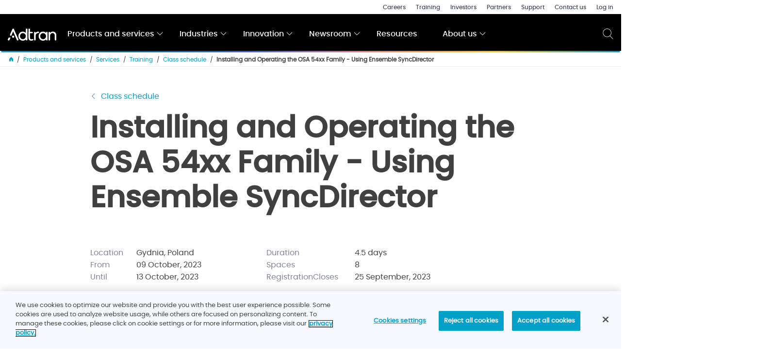

--- FILE ---
content_type: text/html; charset=utf-8
request_url: https://www.adtran.com/en/products-and-services/services/training/class-schedule/2023/october/installing-and-operating-the-osa-54xx-family-using-ensemble-syncdirector
body_size: 9580
content:



<!DOCTYPE html>
<!--[if IE 9]><html lang="en" class="ie9 no-js"><![endif]-->
<!--[if !IE]><!-->
<html lang="en" class="no-js">
<!--<![endif]-->

<head>
    <!-- Google Tag Manager -->
    <script>
        (function (arr) {
            arr.forEach(function (item) {
                if (item.hasOwnProperty('prepend')) {
                    return;
                }
                Object.defineProperty(item, 'prepend', {
                    configurable: true,
                    enumerable: true,
                    writable: true,
                    value: function prepend() {
                        var argArr = Array.prototype.slice.call(arguments),
                            docFrag = document.createDocumentFragment();

                        argArr.forEach(function (argItem) {
                            var isNode = argItem instanceof Node;
                            docFrag.appendChild(isNode ? argItem : document.createTextNode(String(argItem)));
                        });

                        this.insertBefore(docFrag, this.firstChild);
                    }
                });
            });
        })([Element.prototype, Document.prototype, DocumentFragment.prototype]);

        (function (w, d, s, l, i) {
            w[l] = w[l] || []; w[l].push({
                'gtm.start':
                    new Date().getTime(), event: 'gtm.js'
            }); var f = d.getElementsByTagName(s)[0],
                j = d.createElement(s), dl = l != 'dataLayer' ? '&l=' + l : ''; j.async = true; j.src =
                    'https://www.googletagmanager.com/gtm.js?id=' + i + dl; f.parentNode.insertBefore(j, f);
        })(window, document, 'script', 'dataLayer', 'GTM-PM2VQQ');</script>
    <!-- End Google Tag Manager -->

        <title>Installing and Operating the OSA 54xx Family - Using Ensemble SyncDirector</title>
    <meta charset="utf-8" />
    <meta http-equiv="X-UA-Compatible" content="IE=edge">
    <meta content="width=device-width, initial-scale=1.0" name="viewport" />
    <meta name="keywords" content="" />
    <meta name="description" content="" />
    <meta property="og:url" content="https://www.adtran.com/en/products-and-services/services/training/class-schedule/2023/october/installing-and-operating-the-osa-54xx-family-using-ensemble-syncdirector" />
    <meta property="og:site_name" content="adtran" />
        <link rel="canonical" href="https://www.adtran.com/en/products-and-services/services/training/class-schedule/2023/october/installing-and-operating-the-osa-54xx-family-using-ensemble-syncdirector" />
        <link rel="alternate" href="https://www.adtran.com/en/products-and-services/services/training/class-schedule/2023/october/installing-and-operating-the-osa-54xx-family-using-ensemble-syncdirector" hreflang="en" />
        <link rel="alternate" href="https://www.adtran.com/de-de/products-and-services/services/training/class-schedule/2023/october/installing-and-operating-the-osa-54xx-family-using-ensemble-syncdirector" hreflang="de-DE" />


    <link rel="preload" href="/Fonts/sourcesanspro/SourceSansPro-Regular.otf.woff" as="font" type="font/woff" crossorigin />
    <link rel="preload" href="/Fonts/sourcesanspro/SourceSansPro-Bold.otf.woff" as="font" type="font/woff" crossorigin />
    <link rel="preload" href="/Fonts/sourcesanspro/SourceSansPro-Semibold.otf.woff" as="font" type="font/woff" crossorigin />

            <link rel="Shortcut Icon" href="/images/icons/adtran/favicon.ico" type="image/x-icon" />
            <link rel="apple-touch-icon" href="/images/icons/adtran/apple-touch-icon-57x57.png">
            <link rel="apple-touch-icon" sizes="72x72" href="/images/icons/adtran/apple-touch-icon-72x72.png">
            <link rel="apple-touch-icon" sizes="114x114" href="/images/icons/adtran/apple-touch-icon-114x114.png">


    
    <link href="/Styles/bundledstyles.css?v=1tyC46Vi8zf1F7m3qPuvMvTX4CiKL0qNLzKjIqkOMvs1" rel="stylesheet"/>


    <script src="/Scripts/libs/jquery-3.5.0.min.js"></script>
   
    <script>
        (function ($) {
            $('html').removeClass('no-js').addClass('js');
        }(jQuery));
    </script>
</head>
<body class=theme--adtran>
    <!-- Google Tag Manager (noscript) -->
    <noscript>
        <iframe src="https://www.googletagmanager.com/ns.html?id=GTM-PM2VQQ"
                height="0" width="0" style="display:none;visibility:hidden"></iframe>
    </noscript>
    <!-- End Google Tag Manager (noscript) -->

    
    
    <a class="show-on-focus" href="#main">Skip to main content</a>
    
<header id="site-header">
    <div class="wrapper-2000 cf">
        

    <nav id="secondary-nav">
        <ul class="secondary-nav">
            
                <li>
                    <a href="/en/about-us/careers">Careers</a>
                </li>
                <li>
                    <a href="/en/products-and-services/services/training">Training</a>
                </li>
                <li>
                    <a target="_blank" rel="noopener noreferrer" href="https://investors.adtran.com/overview/default.aspx">Investors</a>
                </li>
                <li>
                    <a href="/en/about-us/partners">Partners</a>
                </li>
                <li>
                    <a href="/en/about-us/support">Support</a>
                </li>
                <li>
                    <a href="/en/about-us/contact-us">Contact us</a>
                </li>
                <li>
                    <a href="/en/log-in">Log in</a>
                </li>
        </ul>
    </nav>


            <div id="logo">

        <a href="/en/">
         <img src="https://www.adtran.com/-/media/adtran/adtran-logo.svg?iar=0&amp;rev=04ff45e6510f4031aecfa423d49b2e75&amp;hash=E9442EA17C3DEA715EDFAF4F48D1C6D6" alt="" />
        </a>
    </div>


        

    <nav id="primary-nav" class="center-text" aria-labelledby="navigation-label-access">
        <button class="mobile-btn">
            <span></span>
            <span></span>
            <span></span>
            <span></span>
        </button>
        <div class="nav-container">
            
            <h2 id="navigation-label-access" class="clipped">Main Menu</h2>
            <ul class="first-level hide-right" data-level="1">
                    <li>
                        <div class="first-level-link">
                            <a aria-haspopup="true" aria-expanded="false" href="/en/products-and-services">Products and services
                                <span class="icon">
                                    <svg xmlns="http://www.w3.org/2000/svg" viewBox="0 0 129 129"><path d="M121.3 34.6c-1.6-1.6-4.2-1.6-5.8 0l-51 51.1-51.1-51.1c-1.6-1.6-4.2-1.6-5.8 0-1.6 1.6-1.6 4.2 0 5.8l53.9 53.9c.8.8 1.8 1.2 2.9 1.2 1 0 2.1-.4 2.9-1.2l53.9-53.9c1.7-1.6 1.7-4.2.1-5.8z" /></svg>
                                </span>
                            </a>

                            <button class="open-nav show-on-focus">
                                <span class="on-open">Expand</span>
                                <span class="on-close" aria-hidden="true">Close</span>
                                Products
                            </button>
                        </div>
                        

                            <div class="mega-nav">
                                <div class="wrapper-950 cf">
                                    <ul class="second-level" data-level="2">
                                        <li class="parent-item">
                                            <a href="/en/products-and-services">Products and services</a>
                                        </li>
                                            <li>
                                                <a aria-haspopup="true" aria-expanded="false" href="/en/products-and-services/open-optical-networking">Open optical networking
                                                    <span class="icon">
                                                        <svg xmlns="http://www.w3.org/2000/svg" viewBox="0 0 477.175 477.175"><path d="M360.73 229.075l-225.1-225.1c-5.3-5.3-13.8-5.3-19.1 0s-5.3 13.8 0 19.1l215.5 215.5-215.5 215.5c-5.3 5.3-5.3 13.8 0 19.1 2.6 2.6 6.1 4 9.5 4 3.4 0 6.9-1.3 9.5-4l225.1-225.1c5.3-5.2 5.3-13.8.1-19z" /></svg>
                                                    </span>
                                                </a>

                                                    <ul class="third-level" data-level="3">
                                                        <li class="previous-item">
                                                            <a href="/en/products-and-services">Products and services
                                                            <span class="icon">
                                                                <svg xmlns="http://www.w3.org/2000/svg" viewBox="0 0 477.175 477.175"><path d="M145.188 238.575l215.5-215.5c5.3-5.3 5.3-13.8 0-19.1s-13.8-5.3-19.1 0l-225.1 225.1c-5.3 5.3-5.3 13.8 0 19.1l225.1 225c2.6 2.6 6.1 4 9.5 4s6.9-1.3 9.5-4c5.3-5.3 5.3-13.8 0-19.1l-215.4-215.5z" /></svg>
                                                            </span>
                                                            </a>
                                                        </li>
                                                        <li class="parent-item">
                                                            <a href="/en/products-and-services/open-optical-networking">Open optical networking</a>
                                                        </li>
                                                            <li>
                                                                <a href="/en/products-and-services/open-line-systems">Open line systems</a>
                                                            </li>
                                                            <li>
                                                                <a href="/en/products-and-services/optical-terminals">Optical terminals</a>
                                                            </li>
                                                            <li>
                                                                <a href="/en/products-and-services/pluggable-optics">Pluggable optics</a>
                                                            </li>
                                                            <li>
                                                                <a href="/en/products-and-services/management-and-control">Management and control</a>
                                                            </li>
                                                            <li>
                                                                <a href="/en/products-and-services/alm-fiber-monitoring">ALM fiber monitoring</a>
                                                            </li>
                                                    </ul>
                                            </li>
                                            <li>
                                                <a aria-haspopup="true" aria-expanded="false" href="/en/products-and-services/access-and-aggregation">Access and aggregation
                                                    <span class="icon">
                                                        <svg xmlns="http://www.w3.org/2000/svg" viewBox="0 0 477.175 477.175"><path d="M360.73 229.075l-225.1-225.1c-5.3-5.3-13.8-5.3-19.1 0s-5.3 13.8 0 19.1l215.5 215.5-215.5 215.5c-5.3 5.3-5.3 13.8 0 19.1 2.6 2.6 6.1 4 9.5 4 3.4 0 6.9-1.3 9.5-4l225.1-225.1c5.3-5.2 5.3-13.8.1-19z" /></svg>
                                                    </span>
                                                </a>

                                                    <ul class="third-level" data-level="3">
                                                        <li class="previous-item">
                                                            <a href="/en/products-and-services">Products and services
                                                            <span class="icon">
                                                                <svg xmlns="http://www.w3.org/2000/svg" viewBox="0 0 477.175 477.175"><path d="M145.188 238.575l215.5-215.5c5.3-5.3 5.3-13.8 0-19.1s-13.8-5.3-19.1 0l-225.1 225.1c-5.3 5.3-5.3 13.8 0 19.1l225.1 225c2.6 2.6 6.1 4 9.5 4s6.9-1.3 9.5-4c5.3-5.3 5.3-13.8 0-19.1l-215.4-215.5z" /></svg>
                                                            </span>
                                                            </a>
                                                        </li>
                                                        <li class="parent-item">
                                                            <a href="/en/products-and-services/access-and-aggregation">Access and aggregation</a>
                                                        </li>
                                                            <li>
                                                                <a href="/en/products-and-services/aggregation-switches-and-routers">Aggregation switches and routers</a>
                                                            </li>
                                                            <li>
                                                                <a href="/en/products-and-services/optical-line-terminals">Optical line terminals</a>
                                                            </li>
                                                            <li>
                                                                <a href="/en/products-and-services/fiber-extension">Fiber extension</a>
                                                            </li>
                                                            <li>
                                                                <a href="/en/products-and-services/network-management-and-automation">Network management and automation</a>
                                                            </li>
                                                            <li>
                                                                <a href="/en/products-and-services/cabinets-and-enclosures">Cabinets and enclosures</a>
                                                            </li>
                                                            <li>
                                                                <a href="/en/products-and-services/alm-pon-monitoring">ALM PON monitoring</a>
                                                            </li>
                                                    </ul>
                                            </li>
                                            <li>
                                                <a aria-haspopup="true" aria-expanded="false" href="/en/products-and-services/subscriber-solutions">Subscriber solutions
                                                    <span class="icon">
                                                        <svg xmlns="http://www.w3.org/2000/svg" viewBox="0 0 477.175 477.175"><path d="M360.73 229.075l-225.1-225.1c-5.3-5.3-13.8-5.3-19.1 0s-5.3 13.8 0 19.1l215.5 215.5-215.5 215.5c-5.3 5.3-5.3 13.8 0 19.1 2.6 2.6 6.1 4 9.5 4 3.4 0 6.9-1.3 9.5-4l225.1-225.1c5.3-5.2 5.3-13.8.1-19z" /></svg>
                                                    </span>
                                                </a>

                                                    <ul class="third-level" data-level="3">
                                                        <li class="previous-item">
                                                            <a href="/en/products-and-services">Products and services
                                                            <span class="icon">
                                                                <svg xmlns="http://www.w3.org/2000/svg" viewBox="0 0 477.175 477.175"><path d="M145.188 238.575l215.5-215.5c5.3-5.3 5.3-13.8 0-19.1s-13.8-5.3-19.1 0l-225.1 225.1c-5.3 5.3-5.3 13.8 0 19.1l225.1 225c2.6 2.6 6.1 4 9.5 4s6.9-1.3 9.5-4c5.3-5.3 5.3-13.8 0-19.1l-215.4-215.5z" /></svg>
                                                            </span>
                                                            </a>
                                                        </li>
                                                        <li class="parent-item">
                                                            <a href="/en/products-and-services/subscriber-solutions">Subscriber solutions</a>
                                                        </li>
                                                            <li>
                                                                <a href="/en/products-and-services/residential">Residential</a>
                                                            </li>
                                                            <li>
                                                                <a href="/en/products-and-services/business"> Business</a>
                                                            </li>
                                                            <li>
                                                                <a href="/en/products-and-services/wholesale">  Wholesale</a>
                                                            </li>
                                                    </ul>
                                            </li>
                                            <li>
                                                <a aria-haspopup="true" aria-expanded="false" href="/en/products-and-services/automation-and-insights">Automation and insights
                                                    <span class="icon">
                                                        <svg xmlns="http://www.w3.org/2000/svg" viewBox="0 0 477.175 477.175"><path d="M360.73 229.075l-225.1-225.1c-5.3-5.3-13.8-5.3-19.1 0s-5.3 13.8 0 19.1l215.5 215.5-215.5 215.5c-5.3 5.3-5.3 13.8 0 19.1 2.6 2.6 6.1 4 9.5 4 3.4 0 6.9-1.3 9.5-4l225.1-225.1c5.3-5.2 5.3-13.8.1-19z" /></svg>
                                                    </span>
                                                </a>

                                                    <ul class="third-level" data-level="3">
                                                        <li class="previous-item">
                                                            <a href="/en/products-and-services">Products and services
                                                            <span class="icon">
                                                                <svg xmlns="http://www.w3.org/2000/svg" viewBox="0 0 477.175 477.175"><path d="M145.188 238.575l215.5-215.5c5.3-5.3 5.3-13.8 0-19.1s-13.8-5.3-19.1 0l-225.1 225.1c-5.3 5.3-5.3 13.8 0 19.1l225.1 225c2.6 2.6 6.1 4 9.5 4s6.9-1.3 9.5-4c5.3-5.3 5.3-13.8 0-19.1l-215.4-215.5z" /></svg>
                                                            </span>
                                                            </a>
                                                        </li>
                                                        <li class="parent-item">
                                                            <a href="/en/products-and-services/automation-and-insights">Automation and insights</a>
                                                        </li>
                                                            <li>
                                                                <a href="/en/products-and-services/management-and-orchestration">Management and orchestration</a>
                                                            </li>
                                                            <li>
                                                                <a href="/en/products-and-services/network-and-subscriber-insights">Network and subscriber insights</a>
                                                            </li>
                                                    </ul>
                                            </li>
                                            <li>
                                                <a aria-haspopup="true" aria-expanded="false" href="/en/products-and-services/network-infrastructure-assurance">Network infrastructure assurance
                                                    <span class="icon">
                                                        <svg xmlns="http://www.w3.org/2000/svg" viewBox="0 0 477.175 477.175"><path d="M360.73 229.075l-225.1-225.1c-5.3-5.3-13.8-5.3-19.1 0s-5.3 13.8 0 19.1l215.5 215.5-215.5 215.5c-5.3 5.3-5.3 13.8 0 19.1 2.6 2.6 6.1 4 9.5 4 3.4 0 6.9-1.3 9.5-4l225.1-225.1c5.3-5.2 5.3-13.8.1-19z" /></svg>
                                                    </span>
                                                </a>

                                                    <ul class="third-level" data-level="3">
                                                        <li class="previous-item">
                                                            <a href="/en/products-and-services">Products and services
                                                            <span class="icon">
                                                                <svg xmlns="http://www.w3.org/2000/svg" viewBox="0 0 477.175 477.175"><path d="M145.188 238.575l215.5-215.5c5.3-5.3 5.3-13.8 0-19.1s-13.8-5.3-19.1 0l-225.1 225.1c-5.3 5.3-5.3 13.8 0 19.1l225.1 225c2.6 2.6 6.1 4 9.5 4s6.9-1.3 9.5-4c5.3-5.3 5.3-13.8 0-19.1l-215.4-215.5z" /></svg>
                                                            </span>
                                                            </a>
                                                        </li>
                                                        <li class="parent-item">
                                                            <a href="/en/products-and-services/network-infrastructure-assurance">Network infrastructure assurance</a>
                                                        </li>
                                                            <li>
                                                                <a href="/en/products-and-services/alm-fiber-monitoring">ALM fiber monitoring</a>
                                                            </li>
                                                            <li>
                                                                <a href="/en/products-and-services/alm-pon-monitoring">ALM PON monitoring</a>
                                                            </li>
                                                    </ul>
                                            </li>
                                            <li>
                                                <a aria-haspopup="true" aria-expanded="false" href="/en/products-and-services/timing-and-synchronization">Timing and synchronization
                                                </a>

                                            </li>
                                            <li>
                                                <a aria-haspopup="true" aria-expanded="false" href="/en/products-and-services/services">Services
                                                    <span class="icon">
                                                        <svg xmlns="http://www.w3.org/2000/svg" viewBox="0 0 477.175 477.175"><path d="M360.73 229.075l-225.1-225.1c-5.3-5.3-13.8-5.3-19.1 0s-5.3 13.8 0 19.1l215.5 215.5-215.5 215.5c-5.3 5.3-5.3 13.8 0 19.1 2.6 2.6 6.1 4 9.5 4 3.4 0 6.9-1.3 9.5-4l225.1-225.1c5.3-5.2 5.3-13.8.1-19z" /></svg>
                                                    </span>
                                                </a>

                                                    <ul class="third-level" data-level="3">
                                                        <li class="previous-item">
                                                            <a href="/en/products-and-services">Products and services
                                                            <span class="icon">
                                                                <svg xmlns="http://www.w3.org/2000/svg" viewBox="0 0 477.175 477.175"><path d="M145.188 238.575l215.5-215.5c5.3-5.3 5.3-13.8 0-19.1s-13.8-5.3-19.1 0l-225.1 225.1c-5.3 5.3-5.3 13.8 0 19.1l225.1 225c2.6 2.6 6.1 4 9.5 4s6.9-1.3 9.5-4c5.3-5.3 5.3-13.8 0-19.1l-215.4-215.5z" /></svg>
                                                            </span>
                                                            </a>
                                                        </li>
                                                        <li class="parent-item">
                                                            <a href="/en/products-and-services/services">Services</a>
                                                        </li>
                                                            <li>
                                                                <a href="/en/products-and-services/services/global-services">Global services</a>
                                                            </li>
                                                            <li>
                                                                <a href="/en/products-and-services/services/consulting-and-education-services">Consulting and education services</a>
                                                            </li>
                                                            <li>
                                                                <a href="/en/products-and-services/services/deployment-services">Deployment services</a>
                                                            </li>
                                                            <li>
                                                                <a href="/en/products-and-services/services/cloud-and-software-services">Cloud and software services</a>
                                                            </li>
                                                            <li>
                                                                <a href="/en/products-and-services/services/support-services">Support services</a>
                                                            </li>
                                                            <li>
                                                                <a href="/en/products-and-services/services/training">Training</a>
                                                            </li>
                                                    </ul>
                                            </li>
                                            <li>
                                                <a aria-haspopup="true" aria-expanded="false" href="/en/products-and-services/technology">Technology
                                                </a>

                                            </li>
                                    </ul>

                                </div>
                            </div>
                    </li>
                    <li>
                        <div class="first-level-link">
                            <a aria-haspopup="true" aria-expanded="false" href="/en/industries">Industries
                                <span class="icon">
                                    <svg xmlns="http://www.w3.org/2000/svg" viewBox="0 0 129 129"><path d="M121.3 34.6c-1.6-1.6-4.2-1.6-5.8 0l-51 51.1-51.1-51.1c-1.6-1.6-4.2-1.6-5.8 0-1.6 1.6-1.6 4.2 0 5.8l53.9 53.9c.8.8 1.8 1.2 2.9 1.2 1 0 2.1-.4 2.9-1.2l53.9-53.9c1.7-1.6 1.7-4.2.1-5.8z" /></svg>
                                </span>
                            </a>

                            <button class="open-nav show-on-focus">
                                <span class="on-open">Expand</span>
                                <span class="on-close" aria-hidden="true">Close</span>
                                Industries
                            </button>
                        </div>
                        

                            <div class="mega-nav">
                                <div class="wrapper-950 cf">
                                    <ul class="second-level" data-level="2">
                                        <li class="parent-item">
                                            <a href="/en/industries">Industries</a>
                                        </li>
                                            <li>
                                                <a aria-haspopup="true" aria-expanded="false" href="/en/industries/altnets">Altnets
                                                </a>

                                            </li>
                                            <li>
                                                <a aria-haspopup="true" aria-expanded="false" href="/en/industries/cable-msos">Cable MSOs
                                                </a>

                                            </li>
                                            <li>
                                                <a aria-haspopup="true" aria-expanded="false" href="/en/industries/municipal-broadband-solutions">Municipal broadband solutions
                                                </a>

                                            </li>
                                            <li>
                                                <a aria-haspopup="true" aria-expanded="false" href="/en/industries/telcos">Telcos
                                                </a>

                                            </li>
                                            <li>
                                                <a aria-haspopup="true" aria-expanded="false" href="/en/industries/utilities">Utilities
                                                </a>

                                            </li>
                                    </ul>

                                </div>
                            </div>
                    </li>
                    <li>
                        <div class="first-level-link">
                            <a aria-haspopup="true" aria-expanded="false" href="/en/innovation">Innovation
                                <span class="icon">
                                    <svg xmlns="http://www.w3.org/2000/svg" viewBox="0 0 129 129"><path d="M121.3 34.6c-1.6-1.6-4.2-1.6-5.8 0l-51 51.1-51.1-51.1c-1.6-1.6-4.2-1.6-5.8 0-1.6 1.6-1.6 4.2 0 5.8l53.9 53.9c.8.8 1.8 1.2 2.9 1.2 1 0 2.1-.4 2.9-1.2l53.9-53.9c1.7-1.6 1.7-4.2.1-5.8z" /></svg>
                                </span>
                            </a>

                            <button class="open-nav show-on-focus">
                                <span class="on-open">Expand</span>
                                <span class="on-close" aria-hidden="true">Close</span>
                                Innovation
                            </button>
                        </div>
                        

                            <div class="mega-nav">
                                <div class="wrapper-950 cf">
                                    <ul class="second-level" data-level="2">
                                        <li class="parent-item">
                                            <a href="/en/innovation">Innovation</a>
                                        </li>
                                            <li>
                                                <a aria-haspopup="true" aria-expanded="false" href="/en/innovation/optical-networking">Optical networking
                                                    <span class="icon">
                                                        <svg xmlns="http://www.w3.org/2000/svg" viewBox="0 0 477.175 477.175"><path d="M360.73 229.075l-225.1-225.1c-5.3-5.3-13.8-5.3-19.1 0s-5.3 13.8 0 19.1l215.5 215.5-215.5 215.5c-5.3 5.3-5.3 13.8 0 19.1 2.6 2.6 6.1 4 9.5 4 3.4 0 6.9-1.3 9.5-4l225.1-225.1c5.3-5.2 5.3-13.8.1-19z" /></svg>
                                                    </span>
                                                </a>

                                                    <ul class="third-level" data-level="3">
                                                        <li class="previous-item">
                                                            <a href="/en/innovation">Innovation
                                                            <span class="icon">
                                                                <svg xmlns="http://www.w3.org/2000/svg" viewBox="0 0 477.175 477.175"><path d="M145.188 238.575l215.5-215.5c5.3-5.3 5.3-13.8 0-19.1s-13.8-5.3-19.1 0l-225.1 225.1c-5.3 5.3-5.3 13.8 0 19.1l225.1 225c2.6 2.6 6.1 4 9.5 4s6.9-1.3 9.5-4c5.3-5.3 5.3-13.8 0-19.1l-215.4-215.5z" /></svg>
                                                            </span>
                                                            </a>
                                                        </li>
                                                        <li class="parent-item">
                                                            <a href="/en/innovation/optical-networking">Optical networking</a>
                                                        </li>
                                                            <li>
                                                                <a href="/en/innovation/optical-networking/data-center-interconnect">Data center interconnect</a>
                                                            </li>
                                                            <li>
                                                                <a href="/en/innovation/optical-networking/managed-optical-fiber-networks">Managed optical fiber networks</a>
                                                            </li>
                                                            <li>
                                                                <a href="/en/innovation/optical-networking/open-optical-networks">Open optical networks</a>
                                                            </li>
                                                            <li>
                                                                <a href="/en/innovation/optical-networking/open-otn-cross-connects">Open OTN cross-connects</a>
                                                            </li>
                                                            <li>
                                                                <a href="/en/innovation/optical-networking/spectrum-as-a-service">Spectrum as a service</a>
                                                            </li>
                                                            <li>
                                                                <a href="/en/innovation/optical-networking/800g-optical-transport">800G optical transport</a>
                                                            </li>
                                                    </ul>
                                            </li>
                                            <li>
                                                <a aria-haspopup="true" aria-expanded="false" href="/en/innovation/programmable-edge">Programmable edge
                                                    <span class="icon">
                                                        <svg xmlns="http://www.w3.org/2000/svg" viewBox="0 0 477.175 477.175"><path d="M360.73 229.075l-225.1-225.1c-5.3-5.3-13.8-5.3-19.1 0s-5.3 13.8 0 19.1l215.5 215.5-215.5 215.5c-5.3 5.3-5.3 13.8 0 19.1 2.6 2.6 6.1 4 9.5 4 3.4 0 6.9-1.3 9.5-4l225.1-225.1c5.3-5.2 5.3-13.8.1-19z" /></svg>
                                                    </span>
                                                </a>

                                                    <ul class="third-level" data-level="3">
                                                        <li class="previous-item">
                                                            <a href="/en/innovation">Innovation
                                                            <span class="icon">
                                                                <svg xmlns="http://www.w3.org/2000/svg" viewBox="0 0 477.175 477.175"><path d="M145.188 238.575l215.5-215.5c5.3-5.3 5.3-13.8 0-19.1s-13.8-5.3-19.1 0l-225.1 225.1c-5.3 5.3-5.3 13.8 0 19.1l225.1 225c2.6 2.6 6.1 4 9.5 4s6.9-1.3 9.5-4c5.3-5.3 5.3-13.8 0-19.1l-215.4-215.5z" /></svg>
                                                            </span>
                                                            </a>
                                                        </li>
                                                        <li class="parent-item">
                                                            <a href="/en/innovation/programmable-edge">Programmable edge</a>
                                                        </li>
                                                            <li>
                                                                <a href="/en/innovation/programmable-edge/empowering-the-network-edge">Empowering the network edge</a>
                                                            </li>
                                                            <li>
                                                                <a href="/en/innovation/programmable-edge/multi-access-edge-computing">Multi-access edge computing</a>
                                                            </li>
                                                    </ul>
                                            </li>
                                            <li>
                                                <a aria-haspopup="true" aria-expanded="false" href="/en/innovation/5g">5G
                                                    <span class="icon">
                                                        <svg xmlns="http://www.w3.org/2000/svg" viewBox="0 0 477.175 477.175"><path d="M360.73 229.075l-225.1-225.1c-5.3-5.3-13.8-5.3-19.1 0s-5.3 13.8 0 19.1l215.5 215.5-215.5 215.5c-5.3 5.3-5.3 13.8 0 19.1 2.6 2.6 6.1 4 9.5 4 3.4 0 6.9-1.3 9.5-4l225.1-225.1c5.3-5.2 5.3-13.8.1-19z" /></svg>
                                                    </span>
                                                </a>

                                                    <ul class="third-level" data-level="3">
                                                        <li class="previous-item">
                                                            <a href="/en/innovation">Innovation
                                                            <span class="icon">
                                                                <svg xmlns="http://www.w3.org/2000/svg" viewBox="0 0 477.175 477.175"><path d="M145.188 238.575l215.5-215.5c5.3-5.3 5.3-13.8 0-19.1s-13.8-5.3-19.1 0l-225.1 225.1c-5.3 5.3-5.3 13.8 0 19.1l225.1 225c2.6 2.6 6.1 4 9.5 4s6.9-1.3 9.5-4c5.3-5.3 5.3-13.8 0-19.1l-215.4-215.5z" /></svg>
                                                            </span>
                                                            </a>
                                                        </li>
                                                        <li class="parent-item">
                                                            <a href="/en/innovation/5g">5G</a>
                                                        </li>
                                                            <li>
                                                                <a href="/en/innovation/5g/enterprise-and-mobile-connectivity">Enterprise and mobile connectivity</a>
                                                            </li>
                                                            <li>
                                                                <a href="/en/innovation/5g/x-haul">X-Haul</a>
                                                            </li>
                                                    </ul>
                                            </li>
                                            <li>
                                                <a aria-haspopup="true" aria-expanded="false" href="/en/innovation/virtualization">Virtualization
                                                    <span class="icon">
                                                        <svg xmlns="http://www.w3.org/2000/svg" viewBox="0 0 477.175 477.175"><path d="M360.73 229.075l-225.1-225.1c-5.3-5.3-13.8-5.3-19.1 0s-5.3 13.8 0 19.1l215.5 215.5-215.5 215.5c-5.3 5.3-5.3 13.8 0 19.1 2.6 2.6 6.1 4 9.5 4 3.4 0 6.9-1.3 9.5-4l225.1-225.1c5.3-5.2 5.3-13.8.1-19z" /></svg>
                                                    </span>
                                                </a>

                                                    <ul class="third-level" data-level="3">
                                                        <li class="previous-item">
                                                            <a href="/en/innovation">Innovation
                                                            <span class="icon">
                                                                <svg xmlns="http://www.w3.org/2000/svg" viewBox="0 0 477.175 477.175"><path d="M145.188 238.575l215.5-215.5c5.3-5.3 5.3-13.8 0-19.1s-13.8-5.3-19.1 0l-225.1 225.1c-5.3 5.3-5.3 13.8 0 19.1l225.1 225c2.6 2.6 6.1 4 9.5 4s6.9-1.3 9.5-4c5.3-5.3 5.3-13.8 0-19.1l-215.4-215.5z" /></svg>
                                                            </span>
                                                            </a>
                                                        </li>
                                                        <li class="parent-item">
                                                            <a href="/en/innovation/virtualization">Virtualization</a>
                                                        </li>
                                                            <li>
                                                                <a href="/en/innovation/virtualization/network-functions-virtualization">Network functions virtualization</a>
                                                            </li>
                                                            <li>
                                                                <a href="/en/innovation/virtualization/software-defined-networking">Software-defined networking</a>
                                                            </li>
                                                            <li>
                                                                <a href="/en/innovation/virtualization/transforming-sd-wan">Transforming SD-WAN</a>
                                                            </li>
                                                    </ul>
                                            </li>
                                            <li>
                                                <a aria-haspopup="true" aria-expanded="false" href="/en/innovation/telecom-infra-project">Telecom Infra Project
                                                    <span class="icon">
                                                        <svg xmlns="http://www.w3.org/2000/svg" viewBox="0 0 477.175 477.175"><path d="M360.73 229.075l-225.1-225.1c-5.3-5.3-13.8-5.3-19.1 0s-5.3 13.8 0 19.1l215.5 215.5-215.5 215.5c-5.3 5.3-5.3 13.8 0 19.1 2.6 2.6 6.1 4 9.5 4 3.4 0 6.9-1.3 9.5-4l225.1-225.1c5.3-5.2 5.3-13.8.1-19z" /></svg>
                                                    </span>
                                                </a>

                                                    <ul class="third-level" data-level="3">
                                                        <li class="previous-item">
                                                            <a href="/en/innovation">Innovation
                                                            <span class="icon">
                                                                <svg xmlns="http://www.w3.org/2000/svg" viewBox="0 0 477.175 477.175"><path d="M145.188 238.575l215.5-215.5c5.3-5.3 5.3-13.8 0-19.1s-13.8-5.3-19.1 0l-225.1 225.1c-5.3 5.3-5.3 13.8 0 19.1l225.1 225c2.6 2.6 6.1 4 9.5 4s6.9-1.3 9.5-4c5.3-5.3 5.3-13.8 0-19.1l-215.4-215.5z" /></svg>
                                                            </span>
                                                            </a>
                                                        </li>
                                                        <li class="parent-item">
                                                            <a href="/en/innovation/telecom-infra-project">Telecom Infra Project</a>
                                                        </li>
                                                            <li>
                                                                <a href="/en/innovation/telecom-infra-project/disaggregated-cell-site-gateways">Disaggregated cell site gateways</a>
                                                            </li>
                                                            <li>
                                                                <a href="/en/innovation/telecom-infra-project/controls-information-models-and-apis">Controls, information models and APIs</a>
                                                            </li>
                                                    </ul>
                                            </li>
                                            <li>
                                                <a aria-haspopup="true" aria-expanded="false" href="/en/innovation/network-automation">Network automation
                                                </a>

                                            </li>
                                            <li>
                                                <a aria-haspopup="true" aria-expanded="false" href="/en/innovation/optical-timing-channel">Optical timing channel
                                                </a>

                                            </li>
                                            <li>
                                                <a aria-haspopup="true" aria-expanded="false" href="/en/innovation/quantum-safe-security">Quantum-safe security
                                                </a>

                                            </li>
                                            <li>
                                                <a aria-haspopup="true" aria-expanded="false" href="/en/innovation/fiber-monitoring">Fiber monitoring
                                                </a>

                                            </li>
                                            <li>
                                                <a aria-haspopup="true" aria-expanded="false" href="/en/innovation/business-networking">Business networking
                                                </a>

                                            </li>
                                            <li>
                                                <a aria-haspopup="true" aria-expanded="false" href="/en/innovation/connected-home-solutions">Connected home solutions
                                                </a>

                                            </li>
                                            <li>
                                                <a aria-haspopup="true" aria-expanded="false" href="/en/innovation/end-to-end-fiber-networking-solutions">End-to-end fiber networking solutions
                                                </a>

                                            </li>
                                            <li>
                                                <a aria-haspopup="true" aria-expanded="false" href="/en/innovation/fiber-to-the-building">Fiber to the building
                                                </a>

                                            </li>
                                            <li>
                                                <a aria-haspopup="true" aria-expanded="false" href="/en/innovation/fiber-to-the-home">Fiber to the home
                                                </a>

                                            </li>
                                            <li>
                                                <a aria-haspopup="true" aria-expanded="false" href="/en/innovation/iot">IoT
                                                </a>

                                            </li>
                                            <li>
                                                <a aria-haspopup="true" aria-expanded="false" href="/en/innovation/software-as-a-service">Software as a service
                                                </a>

                                            </li>
                                            <li>
                                                <a aria-haspopup="true" aria-expanded="false" href="/en/innovation/software-defined-access">Software-defined access
                                                </a>

                                            </li>
                                            <li>
                                                <a aria-haspopup="true" aria-expanded="false" href="/en/innovation/wi-fi-6">Wi-Fi 6
                                                </a>

                                            </li>
                                            <li>
                                                <a aria-haspopup="true" aria-expanded="false" href="/en/innovation/50g-pon">50G PON
                                                </a>

                                            </li>
                                    </ul>

                                </div>
                            </div>
                    </li>
                    <li>
                        <div class="first-level-link">
                            <a aria-haspopup="true" aria-expanded="false" href="/en/newsroom">Newsroom
                                <span class="icon">
                                    <svg xmlns="http://www.w3.org/2000/svg" viewBox="0 0 129 129"><path d="M121.3 34.6c-1.6-1.6-4.2-1.6-5.8 0l-51 51.1-51.1-51.1c-1.6-1.6-4.2-1.6-5.8 0-1.6 1.6-1.6 4.2 0 5.8l53.9 53.9c.8.8 1.8 1.2 2.9 1.2 1 0 2.1-.4 2.9-1.2l53.9-53.9c1.7-1.6 1.7-4.2.1-5.8z" /></svg>
                                </span>
                            </a>

                            <button class="open-nav show-on-focus">
                                <span class="on-open">Expand</span>
                                <span class="on-close" aria-hidden="true">Close</span>
                                Newsroom
                            </button>
                        </div>
                        

                            <div class="mega-nav">
                                <div class="wrapper-950 cf">
                                    <ul class="second-level" data-level="2">
                                        <li class="parent-item">
                                            <a href="/en/newsroom">Newsroom</a>
                                        </li>
                                            <li>
                                                <a aria-haspopup="true" target="_blank" rel="noopener noreferrer" aria-expanded="false" href="https://www.blog.adtran.com">Blog
                                                </a>

                                            </li>
                                            <li>
                                                <a aria-haspopup="true" aria-expanded="false" href="/en/newsroom/press-releases">Press releases
                                                </a>

                                            </li>
                                            <li>
                                                <a aria-haspopup="true" aria-expanded="false" href="/en/newsroom/talking-points">Talking points
                                                </a>

                                            </li>
                                            <li>
                                                <a aria-haspopup="true" aria-expanded="false" href="/en/newsroom/newsletter">Newsletter
                                                </a>

                                            </li>
                                            <li>
                                                <a aria-haspopup="true" aria-expanded="false" href="/en/newsroom/spokespeople">Spokespeople
                                                </a>

                                            </li>
                                    </ul>

                                </div>
                            </div>
                    </li>
                    <li>
                        <div class="first-level-link">
                            <a aria-haspopup="true" aria-expanded="false" href="/en/resources">Resources
                            </a>

                        </div>
                        

                    </li>
                    <li>
                        <div class="first-level-link">
                            <a aria-haspopup="true" aria-expanded="false" href="/en/about-us">About us
                                <span class="icon">
                                    <svg xmlns="http://www.w3.org/2000/svg" viewBox="0 0 129 129"><path d="M121.3 34.6c-1.6-1.6-4.2-1.6-5.8 0l-51 51.1-51.1-51.1c-1.6-1.6-4.2-1.6-5.8 0-1.6 1.6-1.6 4.2 0 5.8l53.9 53.9c.8.8 1.8 1.2 2.9 1.2 1 0 2.1-.4 2.9-1.2l53.9-53.9c1.7-1.6 1.7-4.2.1-5.8z" /></svg>
                                </span>
                            </a>

                            <button class="open-nav show-on-focus">
                                <span class="on-open">Expand</span>
                                <span class="on-close" aria-hidden="true">Close</span>
                                About
                            </button>
                        </div>
                        

                            <div class="mega-nav">
                                <div class="wrapper-950 cf">
                                    <ul class="second-level" data-level="2">
                                        <li class="parent-item">
                                            <a href="/en/about-us">About us</a>
                                        </li>
                                            <li>
                                                <a aria-haspopup="true" aria-expanded="false" href="/en/about-us/advanced-technology">Advanced technology
                                                    <span class="icon">
                                                        <svg xmlns="http://www.w3.org/2000/svg" viewBox="0 0 477.175 477.175"><path d="M360.73 229.075l-225.1-225.1c-5.3-5.3-13.8-5.3-19.1 0s-5.3 13.8 0 19.1l215.5 215.5-215.5 215.5c-5.3 5.3-5.3 13.8 0 19.1 2.6 2.6 6.1 4 9.5 4 3.4 0 6.9-1.3 9.5-4l225.1-225.1c5.3-5.2 5.3-13.8.1-19z" /></svg>
                                                    </span>
                                                </a>

                                                    <ul class="third-level" data-level="3">
                                                        <li class="previous-item">
                                                            <a href="/en/about-us">About us
                                                            <span class="icon">
                                                                <svg xmlns="http://www.w3.org/2000/svg" viewBox="0 0 477.175 477.175"><path d="M145.188 238.575l215.5-215.5c5.3-5.3 5.3-13.8 0-19.1s-13.8-5.3-19.1 0l-225.1 225.1c-5.3 5.3-5.3 13.8 0 19.1l225.1 225c2.6 2.6 6.1 4 9.5 4s6.9-1.3 9.5-4c5.3-5.3 5.3-13.8 0-19.1l-215.4-215.5z" /></svg>
                                                            </span>
                                                            </a>
                                                        </li>
                                                        <li class="parent-item">
                                                            <a href="/en/about-us/advanced-technology">Advanced technology</a>
                                                        </li>
                                                            <li>
                                                                <a href="/en/about-us/advanced-technology/research-areas">Research areas</a>
                                                            </li>
                                                            <li>
                                                                <a href="/en/about-us/advanced-technology/projects">Projects</a>
                                                            </li>
                                                            <li>
                                                                <a href="/en/about-us/advanced-technology/standards-and-memberships">Standards and memberships</a>
                                                            </li>
                                                            <li>
                                                                <a href="/en/about-us/advanced-technology/publications-and-presentations">Publications and presentations</a>
                                                            </li>
                                                    </ul>
                                            </li>
                                            <li>
                                                <a aria-haspopup="true" aria-expanded="false" href="/en/about-us/careers">Careers
                                                </a>

                                            </li>
                                            <li>
                                                <a aria-haspopup="true" aria-expanded="false" href="/en/about-us/contact-us">Contact
                                                </a>

                                            </li>
                                            <li>
                                                <a aria-haspopup="true" aria-expanded="false" href="/en/about-us/cybersecurity-framework">Cybersecurity framework
                                                </a>

                                            </li>
                                            <li>
                                                <a aria-haspopup="true" aria-expanded="false" href="/en/about-us/esg">Environmental, social and governance (ESG)
                                                    <span class="icon">
                                                        <svg xmlns="http://www.w3.org/2000/svg" viewBox="0 0 477.175 477.175"><path d="M360.73 229.075l-225.1-225.1c-5.3-5.3-13.8-5.3-19.1 0s-5.3 13.8 0 19.1l215.5 215.5-215.5 215.5c-5.3 5.3-5.3 13.8 0 19.1 2.6 2.6 6.1 4 9.5 4 3.4 0 6.9-1.3 9.5-4l225.1-225.1c5.3-5.2 5.3-13.8.1-19z" /></svg>
                                                    </span>
                                                </a>

                                                    <ul class="third-level" data-level="3">
                                                        <li class="previous-item">
                                                            <a href="/en/about-us">About us
                                                            <span class="icon">
                                                                <svg xmlns="http://www.w3.org/2000/svg" viewBox="0 0 477.175 477.175"><path d="M145.188 238.575l215.5-215.5c5.3-5.3 5.3-13.8 0-19.1s-13.8-5.3-19.1 0l-225.1 225.1c-5.3 5.3-5.3 13.8 0 19.1l225.1 225c2.6 2.6 6.1 4 9.5 4s6.9-1.3 9.5-4c5.3-5.3 5.3-13.8 0-19.1l-215.4-215.5z" /></svg>
                                                            </span>
                                                            </a>
                                                        </li>
                                                        <li class="parent-item">
                                                            <a href="/en/about-us/esg">Environmental, social and governance (ESG)</a>
                                                        </li>
                                                            <li>
                                                                <a href="/en/about-us/esg/environmental">Environmental</a>
                                                            </li>
                                                            <li>
                                                                <a href="/en/about-us/esg/social">Social</a>
                                                            </li>
                                                            <li>
                                                                <a href="/en/about-us/esg/governance">Governance</a>
                                                            </li>
                                                            <li>
                                                                <a href="/en/about-us/esg/reports-and-policies">Reports and policies</a>
                                                            </li>
                                                            <li>
                                                                <a href="/en/about-us/esg/certifications-and-charters">Certifications and charters</a>
                                                            </li>
                                                    </ul>
                                            </li>
                                            <li>
                                                <a aria-haspopup="true" aria-expanded="false" href="/en/about-us/events">Events
                                                </a>

                                            </li>
                                            <li>
                                                <a aria-haspopup="true" aria-expanded="false" href="/en/about-us/history">History
                                                </a>

                                            </li>
                                            <li>
                                                <a aria-haspopup="true" aria-expanded="false" href="/en/about-us/initiatives">Initiatives
                                                    <span class="icon">
                                                        <svg xmlns="http://www.w3.org/2000/svg" viewBox="0 0 477.175 477.175"><path d="M360.73 229.075l-225.1-225.1c-5.3-5.3-13.8-5.3-19.1 0s-5.3 13.8 0 19.1l215.5 215.5-215.5 215.5c-5.3 5.3-5.3 13.8 0 19.1 2.6 2.6 6.1 4 9.5 4 3.4 0 6.9-1.3 9.5-4l225.1-225.1c5.3-5.2 5.3-13.8.1-19z" /></svg>
                                                    </span>
                                                </a>

                                                    <ul class="third-level" data-level="3">
                                                        <li class="previous-item">
                                                            <a href="/en/about-us">About us
                                                            <span class="icon">
                                                                <svg xmlns="http://www.w3.org/2000/svg" viewBox="0 0 477.175 477.175"><path d="M145.188 238.575l215.5-215.5c5.3-5.3 5.3-13.8 0-19.1s-13.8-5.3-19.1 0l-225.1 225.1c-5.3 5.3-5.3 13.8 0 19.1l225.1 225c2.6 2.6 6.1 4 9.5 4s6.9-1.3 9.5-4c5.3-5.3 5.3-13.8 0-19.1l-215.4-215.5z" /></svg>
                                                            </span>
                                                            </a>
                                                        </li>
                                                        <li class="parent-item">
                                                            <a href="/en/about-us/initiatives">Initiatives</a>
                                                        </li>
                                                            <li>
                                                                <a href="/en/about-us/initiatives/broadband-funding">Broadband funding</a>
                                                            </li>
                                                    </ul>
                                            </li>
                                            <li>
                                                <a aria-haspopup="true" target="_blank" rel="noopener noreferrer" aria-expanded="false" href="https://investors.adtran.com/overview/default.aspx">Investors
                                                </a>

                                            </li>
                                            <li>
                                                <a aria-haspopup="true" aria-expanded="false" href="/en/about-us/legal">Legal
                                                    <span class="icon">
                                                        <svg xmlns="http://www.w3.org/2000/svg" viewBox="0 0 477.175 477.175"><path d="M360.73 229.075l-225.1-225.1c-5.3-5.3-13.8-5.3-19.1 0s-5.3 13.8 0 19.1l215.5 215.5-215.5 215.5c-5.3 5.3-5.3 13.8 0 19.1 2.6 2.6 6.1 4 9.5 4 3.4 0 6.9-1.3 9.5-4l225.1-225.1c5.3-5.2 5.3-13.8.1-19z" /></svg>
                                                    </span>
                                                </a>

                                                    <ul class="third-level" data-level="3">
                                                        <li class="previous-item">
                                                            <a href="/en/about-us">About us
                                                            <span class="icon">
                                                                <svg xmlns="http://www.w3.org/2000/svg" viewBox="0 0 477.175 477.175"><path d="M145.188 238.575l215.5-215.5c5.3-5.3 5.3-13.8 0-19.1s-13.8-5.3-19.1 0l-225.1 225.1c-5.3 5.3-5.3 13.8 0 19.1l225.1 225c2.6 2.6 6.1 4 9.5 4s6.9-1.3 9.5-4c5.3-5.3 5.3-13.8 0-19.1l-215.4-215.5z" /></svg>
                                                            </span>
                                                            </a>
                                                        </li>
                                                        <li class="parent-item">
                                                            <a href="/en/about-us/legal">Legal</a>
                                                        </li>
                                                            <li>
                                                                <a href="/en/about-us/legal/privacy-policy">Privacy policy</a>
                                                            </li>
                                                            <li>
                                                                <a href="/en/about-us/legal/website-terms-of-use">Website terms of use</a>
                                                            </li>
                                                            <li>
                                                                <a href="/en/about-us/legal/logos-and-trademarks">Logos and trademarks</a>
                                                            </li>
                                                    </ul>
                                            </li>
                                            <li>
                                                <a aria-haspopup="true" aria-expanded="false" href="/en/about-us/partners">Partners
                                                </a>

                                            </li>
                                            <li>
                                                <a aria-haspopup="true" aria-expanded="false" href="/en/about-us/support">Support
                                                    <span class="icon">
                                                        <svg xmlns="http://www.w3.org/2000/svg" viewBox="0 0 477.175 477.175"><path d="M360.73 229.075l-225.1-225.1c-5.3-5.3-13.8-5.3-19.1 0s-5.3 13.8 0 19.1l215.5 215.5-215.5 215.5c-5.3 5.3-5.3 13.8 0 19.1 2.6 2.6 6.1 4 9.5 4 3.4 0 6.9-1.3 9.5-4l225.1-225.1c5.3-5.2 5.3-13.8.1-19z" /></svg>
                                                    </span>
                                                </a>

                                                    <ul class="third-level" data-level="3">
                                                        <li class="previous-item">
                                                            <a href="/en/about-us">About us
                                                            <span class="icon">
                                                                <svg xmlns="http://www.w3.org/2000/svg" viewBox="0 0 477.175 477.175"><path d="M145.188 238.575l215.5-215.5c5.3-5.3 5.3-13.8 0-19.1s-13.8-5.3-19.1 0l-225.1 225.1c-5.3 5.3-5.3 13.8 0 19.1l225.1 225c2.6 2.6 6.1 4 9.5 4s6.9-1.3 9.5-4c5.3-5.3 5.3-13.8 0-19.1l-215.4-215.5z" /></svg>
                                                            </span>
                                                            </a>
                                                        </li>
                                                        <li class="parent-item">
                                                            <a href="/en/about-us/support">Support</a>
                                                        </li>
                                                            <li>
                                                                <a href="/en/about-us/support/support-contact-options">Support contact options</a>
                                                            </li>
                                                            <li>
                                                                <a href="/en/about-us/support/product-security">Product security</a>
                                                            </li>
                                                    </ul>
                                            </li>
                                    </ul>

                                </div>
                            </div>
                    </li>

            </ul>
        </div>
    </nav>


        <div class="search-container">
    <button class="open-search">
        <span class="clipped">Open search</span>
        <svg xmlns="http://www.w3.org/2000/svg" viewBox="0 0 52.966 52.966"><path d="M51.704 51.273L36.844 35.82c3.79-3.8 6.14-9.04 6.14-14.82 0-11.58-9.42-21-21-21s-21 9.42-21 21 9.42 21 21 21c5.082 0 9.747-1.817 13.383-4.832l14.895 15.49c.196.206.458.308.72.308.25 0 .5-.093.694-.28.398-.382.41-1.015.028-1.413zM21.984 40c-10.478 0-19-8.523-19-19s8.522-19 19-19 19 8.523 19 19-8.525 19-19 19z" /></svg>
    </button>
    <div class="search-wrapper autocomplete-container invisible" data-type="search" data-autocomplete-endpoint="/services/searchapi/autocomplete" data-no-results-message="No Results Found." data-results-message="Results Found.">
        <form action="/search">
            <label for="3D1FEE0F636F46BD828CBBD77E037845" class="clipped">Search</label>
                <input class="autocomplete" id="3D1FEE0F636F46BD828CBBD77E037845" name="search" type="text" placeholder="Search" autocomplete="off" aria-describedby="search-error-header" required />
            <button class="submit-search" type="submit"><span class="clipped">Submit search</span><svg xmlns="http://www.w3.org/2000/svg" viewBox="0 0 52.966 52.966"><path d="M51.704 51.273L36.844 35.82c3.79-3.8 6.14-9.04 6.14-14.82 0-11.58-9.42-21-21-21s-21 9.42-21 21 9.42 21 21 21c5.082 0 9.747-1.817 13.383-4.832l14.895 15.49c.196.206.458.308.72.308.25 0 .5-.093.694-.28.398-.382.41-1.015.028-1.413zM21.984 40c-10.478 0-19-8.523-19-19s8.522-19 19-19 19 8.523 19 19-8.525 19-19 19z" /></svg></button>
            <p id="search-error-header" class="form-error" role="alert" aria-hidden="true">Please enter a search term before pressing submit</p>
        </form>
        <aside class="results-wrapper" style="display:none;">
            <section class="autocomplete-results cf hidden" aria-hidden="true">
                <h3>Suggested searches</h3>
                <nav aria-label="Suggested searches">
                    <ul class="results-list"></ul>
                    <a href="/en/search" class="see-all hidden" aria-hidden="true">See all<span class="icon"><svg xmlns="http://www.w3.org/2000/svg" viewBox="0 0 477.175 477.175"><path d="M360.73 229.075l-225.1-225.1c-5.3-5.3-13.8-5.3-19.1 0s-5.3 13.8 0 19.1l215.5 215.5-215.5 215.5c-5.3 5.3-5.3 13.8 0 19.1 2.6 2.6 6.1 4 9.5 4 3.4 0 6.9-1.3 9.5-4l225.1-225.1c5.3-5.2 5.3-13.8.1-19z" /></svg></span></a>
                </nav>
            </section>
            <section class="recent-results">
                <h3>Recent searches</h3>
                <nav aria-label="Recent searches">
                    <ul class="results-list">
                    </ul>
                </nav>
            </section>
        </aside>
    </div>
    <button class="close-search">
        <span class="clipped">Close search</span>
        <svg width="64" xmlns="http://www.w3.org/2000/svg" height="64" viewBox="0 0 64 64"><path fill="#1D1D1B" d="M28.94 31.786L.614 60.114c-.787.787-.787 2.062 0 2.85.393.393.91.59 1.424.59.516 0 1.03-.197 1.424-.59L32.003 34.42l28.54 28.54c.395.395.91.59 1.425.59s1.03-.195 1.424-.59c.788-.786.788-2.06 0-2.848L35.065 31.786 63.41 3.438c.787-.787.787-2.062 0-2.85-.787-.785-2.062-.785-2.848 0L32.002 29.15 3.443.59C2.653-.196 1.38-.196.59.59c-.786.787-.786 2.062 0 2.85l28.35 28.346z" /></svg>
    </button>
</div>
    </div>
</header>

<svg viewBox="0 0 1600 4" xmlns="http://www.w3.org/2000/svg">
    <defs>
        <linearGradient x1="0%" y1="50%" x2="99.924%" y2="50%" id="vna3tweiwa">
            <stop stop-color="#00A0C8" offset="0%" />
            <stop stop-color="#006E8C" offset="17.915%" />
            <stop stop-color="#3264F0" offset="40.446%" />
            <stop stop-color="#FF7878" offset="59.623%" />
            <stop stop-color="#FFC800" offset="79.266%" />
            <stop stop-color="#00A0C8" offset="100%" />
        </linearGradient>
    </defs>
    <path d="M0 114h1600v4H0z" transform="translate(0 -114)" fill="url(#vna3tweiwa)" fill-rule="evenodd" />
</svg>

    <div id="main">
        

    <nav id="breadcrumb" aria-label="You are here">
        <div class="wrapper-2000 cf">
            <ol>
                <li>
                    <a href="/" class="home">
                        <span class="icon">
                            <svg width="8" height="9" viewBox="0 0 8 9" xmlns="http://www.w3.org/2000/svg"><path d="M4 0L0 4v5h3V5.98h2V9h3V4" fill="#3450A2" fill-rule="evenodd" /></svg>
                        </span>
                        <span class="clipped">Adtran</span>
                    </a>
                </li>
                    <li>
                            <a href="/en/products-and-services">Products and services</a>
                    </li>
                    <li>
                            <a href="/en/products-and-services/services">Services</a>
                    </li>
                    <li>
                            <a href="/en/products-and-services/services/training">Training</a>
                    </li>
                    <li>
                            <a href="/en/products-and-services/services/training/class-schedule">Class schedule</a>
                    </li>
                    <li>
                            <span>Installing and Operating the OSA 54xx Family - Using Ensemble SyncDirector</span>
                    </li>
            </ol>

                <div class="previous-page">
                    <a href="/en/products-and-services/services/training/class-schedule">
                        <span class="icon"><svg xmlns="http://www.w3.org/2000/svg" viewBox="0 0 477.175 477.175"><path d="M145.188 238.575l215.5-215.5c5.3-5.3 5.3-13.8 0-19.1s-13.8-5.3-19.1 0l-225.1 225.1c-5.3 5.3-5.3 13.8 0 19.1l225.1 225c2.6 2.6 6.1 4 9.5 4s6.9-1.3 9.5-4c5.3-5.3 5.3-13.8 0-19.1l-215.4-215.5z" /></svg></span>
                        Class schedule
                    </a>
                </div>

        </div>
    </nav>


    <div class="training-details">
        <section class="details wrapper-950">
            <a class="back" href = "/en/products-and-services/services/training/class-schedule" ><svg xmlns="http://www.w3.org/2000/svg" viewBox="0 0 477.175 477.175"><path d="M145.188 238.575l215.5-215.5c5.3-5.3 5.3-13.8 0-19.1s-13.8-5.3-19.1 0l-225.1 225.1c-5.3 5.3-5.3 13.8 0 19.1l225.1 225c2.6 2.6 6.1 4 9.5 4s6.9-1.3 9.5-4c5.3-5.3 5.3-13.8 0-19.1l-215.4-215.5z" /></svg> <span> Class schedule </span></a>
            <header>
                <h1>Installing and Operating the OSA 54xx Family - Using Ensemble SyncDirector</h1>
            </header>
            <div class="cf">
                <ul class="left">
                    <li>
                        <span class="label">Location</span>

                            <span>Gydnia, Poland </span>

                    </li>
                    <li>
                        <span class="label">From</span>
                        <span>09 October, 2023</span>
                    </li>
                    <li>
                        <span class="label">Until</span>
                        <span>13 October, 2023</span>
                    </li>
                </ul>
                <ul class="left">
                    <li>
                        <span class="label">Duration</span>
                        <span>4.5 days</span>
                    </li>
                    <li>
                        <span class="label">Spaces</span>
                        <span>8</span>
                    </li>
                    <li>
                        <span class="label">RegistrationCloses</span>
                        <span>25 September, 2023</span>
                    </li>
                </ul>
            </div>
            <div>
                <p class="bold"></p>
                <p>A four and a half day training course which introduces the full OSA 54xx family and magnetic Cesium clock OSA3202B with basic features, using CLI and GUI for provisioning. Students will be introduced to basic synchronization concepts including PTP, NTP and SyncE. Throughout the training we introduce some features of Ensemble SyncDirector - a useful tool that helps to understand OSA system design and protection (5430/40). The last day focuses on using Ensemble Sync Director for Management and Monitoring of OSA services.</p>
<p>Note: For installation and administration of Ensemble Controller Software, we offer the full Ensemble Controller training.&nbsp;</p>
<p>This course is delivered in English language with English course materials.</p>
<p><a href="/cdn-cgi/l/email-protection#344046555d5a5d5a5374555042551a575b59">Email us to find out more</a></p>
            </div>
        </section>
    </div>



    <section class="panel-grid mod lightbox" data-lightbox-close-text="Close">
        <header class="center-text">
            <h2>Related resources</h2>
        </header>

        <div class="wrapper-1180 cf equal-height center-grid">

            <div class="panel-list panel-list--adtran">

                    <article class="panel white-bg">
                                    <div class="img-container dark-grey-bg cf">
                                        <a class="cf" href="/en/resources/downloads/pdf/installing-and-operating-the-osa-54xx-family-using-ensemble-syncdirector-remote-in-class">
                                            <img class="lazyload" data-src="https://www.adtran.com/-/media/adtran/resources/training/images/rc-webinars-1.jpg?rev=a6cb6951da7d46ac8f4007d766d3f1c4" data-srcset="https://www.adtran.com/-/media/adtran/resources/training/images/rc-webinars-1.jpg?w=205&amp;rev=a6cb6951da7d46ac8f4007d766d3f1c4&amp;hash=39419A6AF1E1E9551FB2F439386393E1 760w,https://www.adtran.com/-/media/adtran/resources/training/images/rc-webinars-1.jpg?w=230&amp;rev=a6cb6951da7d46ac8f4007d766d3f1c4&amp;hash=1AB5827EDB1AD93AA74405636A877EED 970w,https://www.adtran.com/-/media/adtran/resources/training/images/rc-webinars-1.jpg?w=275&amp;rev=a6cb6951da7d46ac8f4007d766d3f1c4&amp;hash=9139356CCA548F6C5A2379BCED99FC88 1200w" height="152" sizes="100vw" width="275" />
                                            <span class="image-fallback" style="background-image: url('https://www.adtran.com/-/media/adtran/resources/training/images/rc-webinars-1.jpg?rev=a6cb6951da7d46ac8f4007d766d3f1c4')"></span>
                                                <div class="icon">
                                                    <svg width="66" height="86" viewBox="0 0 66 86" xmlns="http://www.w3.org/2000/svg"><g fill="#FFF" fill-rule="evenodd"><path d="M2 84V2h41v21h21v61H2zm61.404-64.013c.215.216.435.607.596 1.013H45V2c.406.16.797.38 1.013.596l17.39 17.39zm1.182-1.4L47.414 1.413C46.637.637 45.1 0 44 0H2C.9 0 0 .9 0 2v82c0 1.1.9 2 2 2h62c1.1 0 2-.9 2-2V22c0-1.1-.637-2.636-1.414-3.414z" /><path d="M55 55.805c-.282.13-.707.195-1.266.195-1.855 0-4.75-.74-7.734-1.965.67-.024 1.308-.035 1.906-.035 3.616 0 6.118.433 6.866 1.19.152.152.217.31.206.493-.003.043.004.084.022.12v.002zm-28.415-3.657c1.887-3.675 3.25-7.005 4.152-10.148 1.622 3.834 3.745 6.96 6.165 9.067.624.545 1.33 1.087 2.098 1.615-5.2.895-10.47 2.413-15 4.318.84-1.508 1.708-3.136 2.585-4.852zm11.932-2.712c-2.782-2.283-5.215-6.218-6.854-11.084.577-3.213.62-5.947.67-8.838l.026-1.38c.002-.135-.098-.248-.232-.263l-.3-.03c-.114-.014-.252.076-.278.205-.1.49-.19 1.078-.294 1.76l-.027.172c-.16 1.07-.37 2.464-.718 4.165-.74-3.512-.85-6.647-.27-8.356.08-.23.232-.488.36-.668.4.293.927.917 1.062 2.196.015.126.118.224.246.23l.3.013c.115.005.238-.084.262-.21.25-1.312.15-2.255-.304-2.803-.445-.537-1.083-.537-1.294-.537L29.868 24c-.74 0-1.312.557-1.57 1.53-.815 3.028-.37 8.127 1.128 13.005-1.13 3.91-2.75 8-4.818 12.162-5.598 11.27-9.888 17.256-12.76 17.814.267-1.705 3.268-5.632 7.038-8.445.107-.08.135-.23.063-.343l-.162-.257c-.073-.115-.222-.152-.34-.09-5.546 2.946-7.986 6.346-8.39 8.36-.118.58-.055 1.038.177 1.322.01.012.03.028.054.042.02.025.046.045.076.06l1.13.58c.334.172.7.26 1.09.26 2.615 0 6.14-3.888 10.777-11.882 4.912-1.748 11.9-3.23 18.28-3.878 3.79 2.005 8.235 3.35 11.083 3.35 2.158 0 2.74-.766 2.85-1.41l.04-.233c.057-.023.106-.07.135-.128.346-.74.333-1.413-.043-2.003-1.078-1.695-4.823-2.052-7.775-2.052-1.624 0-3.448.115-5.424.34-1.47-.835-2.814-1.734-3.99-2.67z" /></g></svg>
                                                </div>
                                        </a>
                                    </div>
                                    <div class="text-container">
                                        <header>
                                            <h3>
                                                <a href="/en/resources/downloads/pdf/installing-and-operating-the-osa-54xx-family-using-ensemble-syncdirector-remote-in-class">Installing and Operating the OSA 54xx Family - Using Ensemble SyncDirector</a>
                                            </h3>
                                        </header>
                                        <footer class="tag-container">
                                            <a href="/en/resources/downloads/pdf/installing-and-operating-the-osa-54xx-family-using-ensemble-syncdirector-remote-in-class" class="tag">
                                                    <span class="icon"><svg width="11" height="13" viewBox="0 0 11 13" xmlns="http://www.w3.org/2000/svg"><g stroke="#468CFF" fill="none" fill-rule="evenodd" stroke-linecap="round"><path d="M.5 12.5h10M.5 5.5l5 5 5-5M5.5.5v10" /></g></svg></span>
                                                PDF
                                            </a>
                                        </footer>

                                    </div>
                    </article>

            </div>
        </div>
    </section>

    </div>
    


<footer id="site-footer">
    

    <section class="footer-base grey-bg">
        
        <div class="wrapper-1180">
            <ul class="footer-social cf center-text">
                    <li>
                        <a href="https://www.linkedin.com/company/adtran/"><img src="https://www.adtran.com/-/media/adtran/social-icons/linkedin.svg?iar=0&amp;rev=d9e904c39eb5418389db373f344d882e&amp;hash=2ED100F0F9C7812D60E0A08D384A9C22" alt="Linkedin" /></a>
                    </li>
                    <li>
                        <a href="https://www.facebook.com/adtran.inc/"><img src="https://www.adtran.com/-/media/adtran/social-icons/facebook.svg?iar=0&amp;rev=d56ffad1ffc14495b52b925ab1b2321a&amp;hash=0660231E1FA37984690346AE3677BF31" alt="Facebook" /></a>
                    </li>
                    <li>
                        <a href="https://twitter.com/Adtran"><img src="https://www.adtran.com/-/media/adtran/social-icons/twitter.svg?iar=0&amp;rev=986130674779495ab3b69e165005d8d1&amp;hash=572726CF832CD7E37BF25A9493B86A06" alt="Twitter" /></a>
                    </li>
                    <li>
                        <a href="https://www.instagram.com/adtraninc/"><img src="https://www.adtran.com/-/media/adtran/social-icons/instagram.svg?iar=0&amp;rev=204d965521594160bbc423bb83e2add2&amp;hash=5BB48A8C1141374D8796B1AEBAC8C36D" alt="Instagram" /></a>
                    </li>
                    <li>
                        <a href=" https://www.youtube.com/@adtraninc"><img src="https://www.adtran.com/-/media/adtran/social-icons/youtube.svg?iar=0&amp;rev=8ba0f52ef800425bae35a31bbcd10933&amp;hash=D0DF505C73EB45866896DCE8FEF87B62" alt="Youtube" /></a>
                    </li>
                    <li>
                        <a href="https://podcasts.apple.com/gb/podcast/the-net-works/id1482774691"><img src="https://www.adtran.com/-/media/adtran/social-icons/icons-social-apple-podcasts.svg?iar=0&amp;rev=6c52fdfc353b48b19022805b4821c725&amp;hash=9C84A126E73867BC1990FD79181E24E0" alt="Podcast" /></a>
                    </li>
                    <li>
                        <a href="https://www.slideshare.net/adtran"><img src="https://www.adtran.com/-/media/adtran/social-icons/slideshare.svg?iar=0&amp;rev=202eb079ec7e4698bd2ed9a8e87f4ad1&amp;hash=69416286663DCCB1772E35084028BE36" alt="Slideshare" /></a>
                    </li>
                    <li>
                        <a href="https://www.blog.adtran.com"><img src="https://www.adtran.com/-/media/adtran/social-icons/blog.svg?iar=0&amp;rev=18b0b143c19b47a2a9170794a96c8295&amp;hash=69D006904E3F8129E09DF30B3DC4EDFB" alt="Blog" /></a>
                    </li>
                    <li>
                        <a href="https://www.adtran.com/en/press-feed"><img src="https://www.adtran.com/-/media/adtran/social-icons/rss.svg?iar=0&amp;rev=9ffb7d8197e24da9bf703bb30743bf27&amp;hash=F31BB56F6BA55CB465F4CDF51AE9ED7D" alt="RSS" /></a>
                    </li>
            </ul>
        </div>

                <nav>
            <ul class="site-main-pages  cf center-text">
                    <li>
                        <a href="/en/products-and-services">Products and services</a>
                    </li>
                    <li>
                        <a href="/en/newsroom">Newsroom</a>
                    </li>
                    <li>
                        <a href="https://investors.adtran.com/overview/default.aspx">Investors</a>
                    </li>
                    <li>
                        <a href="/en/about-us/careers">Careers</a>
                    </li>
                    <li>
                        <a href="/en/about-us/contact-us">Contact</a>
                    </li>
            </ul>
        </nav>

        <nav>
<ul class="footer-base-links cf center-text">
    <li><a href="/sitecore/service/notfound.aspx?item=web%3a%7b69518E03-D7A8-4A00-8720-171B84D23677%7d%40en"></a><a href="/en/sitemap">Sitemap</a></li>
    <li><a></a><a href="/en/about-us/legal/privacy-policy">Privacy policy</a></li>
    <li><a></a><a></a><a href="/en/about-us/legal/website-terms-of-use">Terms of use</a></li>
    <li>&copy; 2026 Adtran</li>
</ul>
</nav>
    </section>
</footer>


        <script data-cfasync="false" src="/cdn-cgi/scripts/5c5dd728/cloudflare-static/email-decode.min.js"></script><script data-cfasync="false">

            if (!Element.prototype.matches) {
                Element.prototype.matches =
                    Element.prototype.msMatchesSelector ||
                    Element.prototype.webkitMatchesSelector;
            }

            if (!Element.prototype.closest) {
                Element.prototype.closest = function (s) {
                    var el = this;

                    do {
                        if (Element.prototype.matches.call(el, s)) return el;
                        el = el.parentElement || el.parentNode;
                    } while (el !== null && el.nodeType === 1);
                    return null;
                };
            }

            var ua = window.navigator.userAgent;
            var msie = ua.indexOf("MSIE ");

            var pdfInPage = document.querySelector('.m-pdf-toolbar');
            var listing = document.querySelector('.lightbox');

            if (msie > 0 || !!navigator.userAgent.match(/Trident.*rv\:11\./)) {

                if (pdfInPage || listing) {
                    var pdf = document.createElement('script');
                    var pdf2 = document.createElement('script');

                    pdf.setAttribute('src', 'https://cdn.jsdelivr.net/npm/pdfjs-dist@2.5.207/es5/build/pdf.js')
                    pdf2.setAttribute('src', 'https://cdn.jsdelivr.net/npm/pdfjs-dist@2.5.207/es5/build/pdf.worker.js')

                    document.body.appendChild(pdf);
                    document.body.appendChild(pdf2);
                }
            }
            else {
                if (pdfInPage || listing) {
                    var pdfEs6 = document.createElement('script');
                    pdfEs6.setAttribute('src', 'https://cdnjs.cloudflare.com/ajax/libs/pdf.js/2.4.456/pdf.min.js');
                    document.body.appendChild(pdfEs6);
                }
            }

        </script>
    <script src="/Scripts/bundledscripts.js?v=h6_5V53-pUPuNQQSo5DaDZh-4isWkYaoEjjLpu6yEyU1" async></script>

    <script src="/Scripts/main.js" defer></script>

    
</body>
</html>


--- FILE ---
content_type: image/svg+xml
request_url: https://www.adtran.com/-/media/adtran/social-icons/twitter.svg?iar=0&rev=986130674779495ab3b69e165005d8d1&hash=572726CF832CD7E37BF25A9493B86A06
body_size: -2065
content:
<svg xmlns="http://www.w3.org/2000/svg" viewBox="0 0 410.2 410.2" style="enable-background:new 0 0 410.2 410.2" xml:space="preserve"><path d="m237.2 176.8 134.2-156h-31.8L223.1 156.2 130 20.8H22.7l140.8 204.8L22.7 389.2h31.8l123.1-143.1 98.3 143.1h107.4L237.2 176.8zm-43.6 50.6L179.4 207 65.9 44.7h48.9l91.6 131 14.3 20.4 119 170.3h-48.9l-97.2-139z" style="fill:#404040"/></svg>


--- FILE ---
content_type: image/svg+xml
request_url: https://www.adtran.com/-/media/adtran/social-icons/icons-social-apple-podcasts.svg?iar=0&rev=6c52fdfc353b48b19022805b4821c725&hash=9C84A126E73867BC1990FD79181E24E0
body_size: -1482
content:
<svg version="1.1" id="Layer_1" xmlns="http://www.w3.org/2000/svg" x="0" y="0" viewBox="0 0 244 244" xml:space="preserve"><style>.st0{fill:#404040}</style><path class="st0" d="M147.5 148.8c-1-2-2.6-3.7-4.8-5.3-.3-.2-.5-.4-.8-.6-4.5-3.8-11.4-5.9-19.9-5.9-8.5 0-15.3 2.1-19.9 5.9-.3.2-.5.4-.8.6-2.2 1.6-3.8 3.3-4.8 5.3s-1.5 4.4-1.8 8.3c-.2 3.9-.2 9.4.7 19.6.9 10.2 2.7 25.1 4.1 34.6 1.4 9.6 2.4 13.8 3.7 16.9 1.3 3.2 3 5.3 4.9 6.8 1.9 1.5 4.1 2.4 6.2 2.9 2.1.5 4 .5 5.8.5h3.8c1.8 0 3.7 0 5.8-.5 2.1-.5 4.3-1.4 6.2-2.9 1.9-1.5 3.6-3.6 4.9-6.8 1.3-3.1 2.3-7.3 3.7-16.9 1.4-9.5 3.2-24.5 4.1-34.6.9-10.2.9-15.7.7-19.6-.3-3.9-.8-6.3-1.8-8.3z"/><path class="st0" d="M226 92.7c-4.4-22.2-13-39-28.3-54.9-20.1-21-46.5-32.3-75.7-32.3-29.2 0-55.6 11.3-75.7 32.3C31 53.7 22.4 70.6 18 92.7c-1.5 7.4-1.5 27.5-.1 35.8 4.6 26.2 19.2 50.1 40.5 66.2 7.6 5.7 26.2 15.8 29.2 15.8 1.1 0 1.2-1.1.7-5.8-.9-7.4-1.8-8.9-6-10.7-6.7-2.8-18.1-10.9-25.1-17.9-12.1-12-21-27.7-25.1-44.2-2.6-10.3-2.3-33.2.6-43.8 9.1-33.7 36.6-59.9 70.3-66.9 5-1 12-1.5 19-1.5s14 .5 19 1.5c33.7 7 61.2 33.2 70.3 66.9 2.9 10.6 3.2 33.5.6 43.8-4.1 16.5-13 32.2-25.1 44.2-7 7-18.4 15.1-25.1 17.9-4.2 1.8-5.1 3.3-6 10.7-.5 4.6-.4 5.8.7 5.8 3 0 21.6-10 29.2-15.8 21.3-16.1 35.9-40 40.5-66.2 1.4-8.3 1.4-28.4-.1-35.8z"/><path class="st0" d="M112.1 54.8c4.5-.8 7-1.2 9.9-1.1 2.9-.1 5.4.3 9.9 1.1 12.4 2.3 22 7.2 30.3 15.6 21.4 21.5 22.8 54.3 3.2 77.8l-5.2 6.2v7.6c0 4.1.3 7.5.6 7.5 1.8 0 12-9 16.2-14.4 8.5-10.6 13.3-22.1 15.2-36 4.8-34.6-19.9-69.4-54.7-77.2-4.2-.9-9.8-1.4-15.5-1.3-5.7 0-11.3.4-15.5 1.3-34.8 7.8-59.5 42.6-54.7 77.2 1.9 13.9 6.7 25.4 15.2 36 4.2 5.4 14.4 14.4 16.2 14.4.3 0 .6-3.4.6-7.5v-7.6l-5.2-6.2C59 124.7 60.4 91.9 81.8 70.4c8.3-8.4 17.9-13.3 30.3-15.6z"/><circle class="st0" cx="122" cy="103" r="26.5"/></svg>


--- FILE ---
content_type: image/svg+xml
request_url: https://www.adtran.com/-/media/adtran/social-icons/slideshare.svg?iar=0&rev=202eb079ec7e4698bd2ed9a8e87f4ad1&hash=69416286663DCCB1772E35084028BE36
body_size: -1782
content:
<svg xmlns="http://www.w3.org/2000/svg" width="97.593" height="97.593"><path fill="#404040" d="M92.95 46.47c-.375.268-.75.523-1.124.777V9.48c0-5.243-3.943-9.48-8.796-9.48H14.612C9.76 0 5.817 4.237 5.817 9.48v37.802c-.39-.265-.782-.532-1.175-.813-2.915-2.035-4.826.734-3.04 3.38 3.48 4.262 10.094 9.555 20.235 13.72-10.73 36.55 26.188 42.354 25.623 23.614l.036-18.427c.97.228 1.81.45 2.6.646.017 7.736.035 18.12.035 17.78-.563 18.74 36.38 12.936 25.625-23.614 10.142-4.165 16.757-9.458 20.233-13.72 1.79-2.645-.12-5.414-3.037-3.38zm-36.424 9.31c-4.516-.23-6.19 1.713-6.412 4.706-1.087-.772-2.197-1.69-3.336-2.748-.19-.178-.37-.334-.544-.48-.99-1.044-2.625-1.605-5.164-1.48-6.053.19-17.13 1.39-30.033-5.37V13.766c0-6.638 1.69-8.72 7.767-8.72h60.554c5.757 0 7.79 2.474 7.79 8.72v36.336c-13.156 7.11-24.48 5.87-30.622 5.677z"/><path fill="#404040" d="M63.14 29.298c-6.49 0-11.76 4.923-11.76 11s5.27 10.998 11.76 10.998c6.492 0 11.76-4.923 11.76-11S69.63 29.3 63.14 29.3z"/><ellipse fill="#404040" cx="35.776" cy="40.297" rx="11.757" ry="10.999"/></svg>

--- FILE ---
content_type: image/svg+xml
request_url: https://www.adtran.com/-/media/adtran/social-icons/blog.svg?iar=0&rev=18b0b143c19b47a2a9170794a96c8295&hash=69D006904E3F8129E09DF30B3DC4EDFB
body_size: -1823
content:
<svg version="1.1" id="Layer_1" xmlns="http://www.w3.org/2000/svg" x="0" y="0" viewBox="0 0 96.1 96.1" xml:space="preserve"><style>.st0{fill:#404040}</style><path class="st0" d="M34.1 45.7h-8.7c-.2 0-.4.1-.5.2l-7 8.4v-8c0-.3-.3-.6-.6-.6H9.9c-3.4 0-6.2-3-6.2-6.6V20.9c0-3.7 2.8-6.6 6.2-6.6h37.2c3.4 0 6.2 3 6.2 6.6V39c0 3.3-2.3 6.1-5.3 6.6-.3 0-.5.3-.5.6v2.5c0 .2.1.3.2.5.1.1.3.2.5.2 5-.6 8.8-5 8.8-10.3V20.9c0-5.7-4.4-10.3-9.9-10.3H9.9C4.4 10.6 0 15.2 0 20.9V39c0 5.7 4.4 10.3 9.9 10.3h4.3v8.2c0 1 .7 2 1.7 2.4.3.1.6.2.9.2.7 0 1.4-.3 1.8-.9l8.2-9.8h7.3c.3 0 .6-.3.6-.6v-2.4c0-.5-.3-.7-.6-.7z"/><path class="st0" d="M86.3 34.3H62c-.3 0-.6.3-.6.6v2.4c0 .3.3.6.6.6h24.2c3.4 0 6.2 3 6.2 6.6v18.1c0 3.7-2.8 6.6-6.2 6.6h-7.3c-.3 0-.6.3-.6.6v8l-7-8.4c-.1-.1-.3-.2-.5-.2H49.1c-3.4 0-6.2-3-6.2-6.6V44.7c0-3.3 2.3-6.1 5.3-6.6.3 0 .5-.3.5-.6V35c0-.2-.1-.3-.2-.5-.1-.1-.3-.2-.5-.2-5 .6-8.8 5-8.8 10.3v18.1c0 5.7 4.4 10.3 9.9 10.3h20.3l8.2 9.8c.5.6 1.1.9 1.8.9.3 0 .6-.1.9-.2 1-.4 1.7-1.3 1.7-2.4v-8.2h4.3c5.4 0 9.9-4.6 9.9-10.3V44.7c-.1-5.7-4.5-10.4-9.9-10.4z"/></svg>


--- FILE ---
content_type: image/svg+xml
request_url: https://www.adtran.com/-/media/adtran/social-icons/facebook.svg?iar=0&rev=d56ffad1ffc14495b52b925ab1b2321a&hash=0660231E1FA37984690346AE3677BF31
body_size: -2128
content:
<svg xmlns="http://www.w3.org/2000/svg" width="96.124" height="96.123"><path fill="#404040" d="M72.09.02 59.623 0C45.62 0 36.57 9.285 36.57 23.656v10.907H24.037a1.96 1.96 0 0 0-1.96 1.96v15.804a1.96 1.96 0 0 0 1.96 1.96H36.57v39.876a1.96 1.96 0 0 0 1.96 1.96h16.352a1.96 1.96 0 0 0 1.96-1.96V54.287h14.654a1.96 1.96 0 0 0 1.96-1.96l.006-15.803a1.963 1.963 0 0 0-1.961-1.961H56.843v-9.246c0-4.444 1.06-6.7 6.848-6.7l8.397-.003a1.96 1.96 0 0 0 1.96-1.96V1.98c0-1.08-.877-1.958-1.958-1.96z"/></svg>


--- FILE ---
content_type: image/svg+xml
request_url: https://www.adtran.com/-/media/adtran/social-icons/instagram.svg?iar=0&rev=204d965521594160bbc423bb83e2add2&hash=5BB48A8C1141374D8796B1AEBAC8C36D
body_size: -2028
content:
<svg xmlns="http://www.w3.org/2000/svg" viewBox="0 0 410.2 410.2" style="enable-background:new 0 0 410.2 410.2" xml:space="preserve"><path d="M296.4 92.4c12 0 21.7 9.7 21.7 21.7s-9.7 21.7-21.7 21.7-21.7-9.7-21.7-21.7 9.7-21.7 21.7-21.7zM205.5 148c-32.2 0-58.4 26.1-58.4 58.4s26.1 58.4 58.4 58.4 58.4-26.1 58.4-58.4-26.2-58.4-58.4-58.4zm0-31.7c49.7 0 90 40.3 90 90s-40.3 90-90 90-90-40.3-90-90 40.2-90 90-90zm72.3-49.7H132.2c-36.7 0-66.5 29.8-66.5 66.5v143.8c0 36.7 29.8 66.5 66.5 66.5h145.6c36.7 0 66.5-29.8 66.5-66.5V133.1c0-36.7-29.8-66.5-66.5-66.5zm0-31.7c54.2 0 98.2 44 98.2 98.2v143.8c0 54.2-43.9 98.2-98.2 98.2H132.2c-54.2 0-98.2-44-98.2-98.2V133.1c0-54.2 43.9-98.2 98.2-98.2h145.6z" style="fill:#404040"/></svg>
